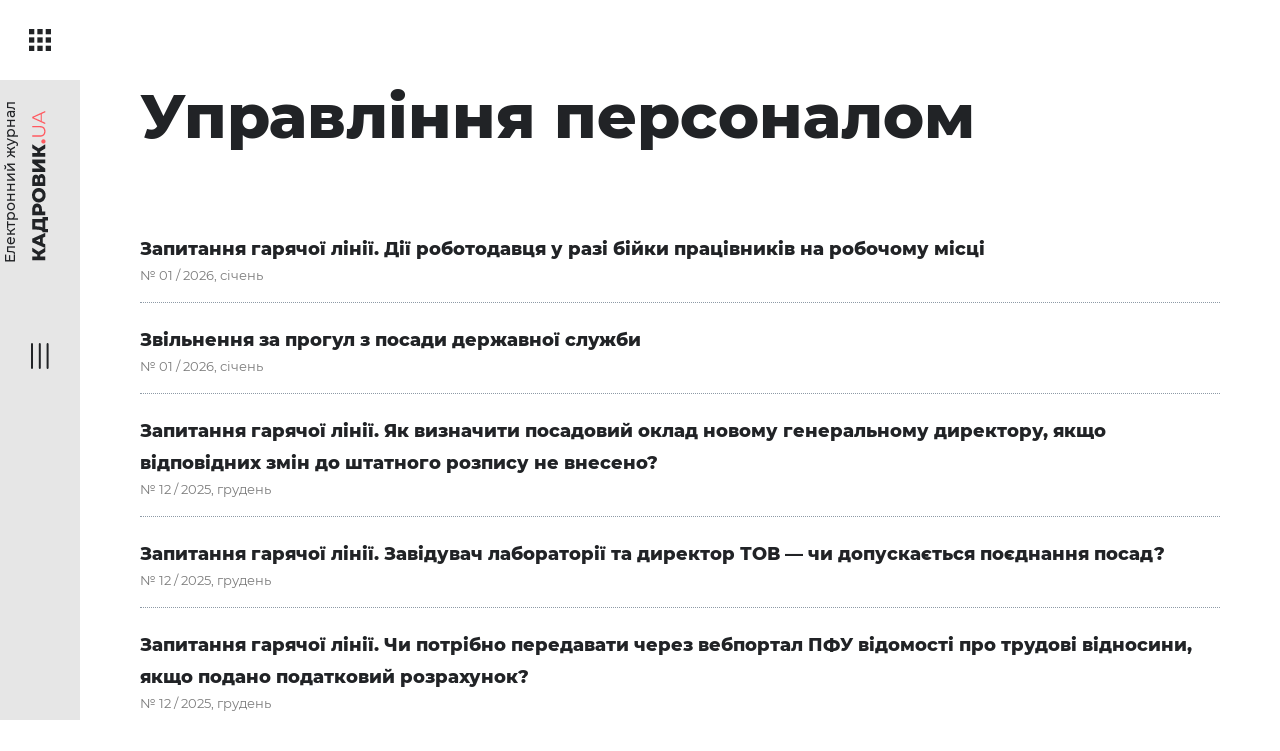

--- FILE ---
content_type: text/html; charset=UTF-8
request_url: https://e.kadrovik.ua/theme/upravlinnya-personalom
body_size: 7689
content:
<!DOCTYPE html>
<html lang="uk" dir="ltr" prefix="og: https://ogp.me/ns#">
  <head>
    <meta charset="utf-8" />
<meta name="description" content="Журнал «Кадровик.UA». Живий журнал. Управління персоналом. Передплата" />
<meta name="keywords" content="Журнал «Кадровик.UA», живий журнал, електронний журнал, передплата" />
<meta name="robots" content="index, follow" />
<link rel="canonical" href="https://e.kadrovik.ua/theme/upravlinnya-personalom" />
<meta name="viewport" content="width=device-width, initial-scale=1.0" />

    <title>Управління персоналом | Журнал «Кадровик.UA»</title>
    <link rel="stylesheet" media="all" href="/modules/contrib/webform/css/webform.form.css?t8i1e7" />
<link rel="stylesheet" media="all" href="/modules/contrib/webform/css/webform.element.details.toggle.css?t8i1e7" />
<link rel="stylesheet" media="all" href="/modules/contrib/webform/css/webform.element.message.css?t8i1e7" />
<link rel="stylesheet" media="all" href="/core/themes/stable/css/views/views.module.css?t8i1e7" />
<link rel="stylesheet" media="all" href="/modules/contrib/webform/css/webform.ajax.css?t8i1e7" />
<link rel="stylesheet" media="all" href="/modules/contrib/gutenberg/vendor/gutenberg/block-library/style.css?t8i1e7" />
<link rel="stylesheet" media="all" href="/modules/contrib/gutenberg/vendor/gutenberg/block-library/theme.css?t8i1e7" />
<link rel="stylesheet" media="all" href="/modules/contrib/gutenberg/css/block-library.css?t8i1e7" />
<link rel="stylesheet" media="all" href="/modules/custom/lj_editor/blocks/build/style.css?t8i1e7" />
<link rel="stylesheet" media="all" href="/modules/contrib/view_password/css/password.css?t8i1e7" />
<link rel="stylesheet" media="all" href="/libraries/uikit/css/uikit.min.css?t8i1e7" />
<link rel="stylesheet" media="all" href="/themes/lj_desktop/dist/css/icons.css?t8i1e7" />
<link rel="stylesheet" media="all" href="/themes/lj_desktop/dist/css/style.css?t8i1e7" />

    
  </head>
  <body>
    
      <div class="dialog-off-canvas-main-canvas" data-off-canvas-main-canvas>
    
<div class="page-wrapper">

      <div id="modal-login-form" class="modal-login-form" tabindex="-1" data-uk-modal>
      <div class="uk-modal-dialog uk-margin-auto-vertical">
        <button class="uk-modal-close-full uk-close-large" type="button" data-uk-close></button>
        <div class="modal-header">
          <div class="label">Твій живий журнал</div>
          <div class="name">КАДРОВИК.UA</div>        </div>
        <div class="modal-body">
          <form class="user-login-form pwd-see" data-drupal-selector="user-login-form" action="/theme/upravlinnya-personalom" method="post" id="user-login-form" accept-charset="UTF-8">
  <div id="edit-user-login-form-messages" class="user-login-form-messages"></div><div class="js-form-item form-item js-form-type-textfield form-item-name js-form-item-name form-no-label">
        <input autocorrect="none" autocapitalize="none" spellcheck="false" autofocus="autofocus" placeholder="Email" data-drupal-selector="edit-name" type="text" id="edit-name" name="name" value="" size="60" maxlength="254" class="form-text required" required="required" aria-required="true" />

        </div>
<div class="js-form-item form-item js-form-type-password form-item-pass js-form-item-pass form-no-label">
        <input placeholder="Пароль" data-drupal-selector="edit-pass" type="password" id="edit-pass" name="pass" size="60" maxlength="128" class="form-text required" required="required" aria-required="true" />

        </div>
<input autocomplete="off" data-drupal-selector="form-fqhl75xwuie2kg3sztxggckznaztz36yz8nzhe4pgeg" type="hidden" name="form_build_id" value="form-FQhl75XWUIe2Kg3SztXgGckZNaZtZ36YZ8NzHe4PgEg" />
<input data-drupal-selector="edit-user-login-form" type="hidden" name="form_id" value="user_login_form" />
<div data-drupal-selector="edit-actions" class="form-actions js-form-wrapper form-wrapper" id="edit-actions"><input data-drupal-selector="edit-submit" type="submit" id="edit-submit" name="op" value="Увійти" class="button js-form-submit form-submit" />
</div>

</form>

        </div>
      </div>
    </div>
  
  <div class="menu-main uk-hidden@s" data-uk-sticky>
    <div class="uk-container uk-container-expand">
      <div class="uk-navbar-container" data-uk-navbar>
        <div class="uk-navbar-left">
          <a href="#menu-left" class="uk-navbar-toggle" data-uk-navbar-toggle-icon data-uk-toggle></a>
        </div>
        <div class="uk-navbar-center">
          <a href="/" class="logo">
                          <img src="/themes/lj_desktop/images/svg/kadrovik-logo.svg" data-uk-svg>
              <div class="logo-label">Електронний журнал</div>
                      </a>
        </div>
        <div class="uk-navbar-right">
          <a href="#search" data-uk-toggle data-uk-icon="search"></a>
        </div>
      </div>
    </div>
  </div>

  

  
  
  <div id="main-wrapper" class="layout-main-wrapper layout-container clearfix">
    <main role="main">
      <div class="layout-content">
          <div data-drupal-messages-fallback class="hidden"></div><div class="views-element-container"><div class="view-terms-wrapper js-view-dom-id-82961189aea5f08cf6cd8345bb6a6998e2ba7297b86a23c20ea622a086156f50">
  
  
  

      <header>
      <h1>Управління персоналом</h1>

    </header>
  
  
  

      <div class="article-item clearfix"><a href="/kadrovykua-2026-1/zapytannya-haryachoyi-liniyi-diyi-robotodavtsya-u-razi-biyky-pratsivnykiv-na" class="title">Запитання гарячої лінії. Дії роботодавця у разі бійки працівників на робочому місці</a>
<div class="journal-number">№ 01 / 2026, січень</div>
</div>
    <div class="article-item clearfix"><a href="/kadrovykua-2026-1/zvilnennya-za-prohul-z-posady-derzhavnoyi-sluzhby" class="title">Звільнення за прогул з посади державної служби </a>
<div class="journal-number">№ 01 / 2026, січень</div>
</div>
    <div class="article-item clearfix"><a href="/kadrovykua-2025-12/zapytannya-haryachoyi-liniyi-yak-vyznachyty-posadovyy-oklad-novomu-heneralnomu" class="title">Запитання гарячої лінії. Як визначити посадовий оклад новому генеральному директору, якщо відповідних змін до штатного розпису не внесено?</a>
<div class="journal-number">№ 12 / 2025, грудень</div>
</div>
    <div class="article-item clearfix"><a href="/kadrovykua-2025-12/zapytannya-haryachoyi-liniyi-zaviduvach-laboratoriyi-ta-dyrektor-tov-chy" class="title">Запитання гарячої лінії. Завідувач лабораторії та директор ТОВ — чи допускається поєднання посад? </a>
<div class="journal-number">№ 12 / 2025, грудень</div>
</div>
    <div class="article-item clearfix"><a href="/kadrovykua-2025-12/zapytannya-haryachoyi-liniyi-chy-potribno-peredavaty-cherez-vebportal-pfu" class="title">Запитання гарячої лінії. Чи потрібно передавати через вебпортал ПФУ відомості про трудові відносини, якщо подано податковий розрахунок?</a>
<div class="journal-number">№ 12 / 2025, грудень</div>
</div>
    <div class="article-item clearfix"><a href="/kadrovykua-2025-10/zvilnennya-sumisnyka-v-razi-pryynyattya-osnovnoho-pratsivnyka" class="title">Звільнення сумісника в разі прийняття основного працівника</a>
<div class="journal-number">№ 10 / 2025, жовтень</div>
</div>
    <div class="article-item clearfix"><a href="/kadrovykua-2025-9/zapytannya-haryachoyi-liniyi-pro-tabelyuvannya-mobilizovanoho-pratsivnyka-ta" class="title">Запитання гарячої лінії: про табелювання мобілізованого працівника та нового працівника, прийнятого на його місце</a>
<div class="journal-number">№ 09 / 2025, вересень</div>
</div>
    <div class="article-item clearfix"><a href="/kadrovykua-2025-4/pratsevlashtuvannya-pratsivnyka-pid-chas-tymchasovoyi-nepratsezdatnosti" class="title">Працевлаштування працівника під час тимчасової непрацездатності</a>
<div class="journal-number">№ 04 / 2025, квітень</div>
</div>
    <div class="article-item clearfix"><a href="/kadrovykua-2023-1/vymohy-do-oholoshennya-pro-vakansiyu-ta-zakonni-pidstavy-dlya-vidmovy-u-4" class="title">Вимоги до оголошення про вакансію та законні підстави для відмови у прийнятті на роботу: актуальні запитання</a>
<div class="journal-number">№ 01 / 2023, січень</div>
</div>
    <div class="article-item clearfix"><a href="/kadrovykua-2023-1/vymohy-do-oholoshennya-pro-vakansiyu-ta-zakonni-pidstavy-dlya-vidmovy-u-3" class="title">Вимоги до оголошення про вакансію та законні підстави для відмови у прийнятті на роботу: актуальні запитання</a>
<div class="journal-number">№ 01 / 2023, січень</div>
</div>
    <div class="article-item clearfix"><a href="/kadrovykua-2023-1/vymohy-do-oholoshennya-pro-vakansiyu-ta-zakonni-pidstavy-dlya-vidmovy-u-2" class="title">Вимоги до оголошення про вакансію та законні підстави для відмови у прийнятті на роботу: актуальні запитання</a>
<div class="journal-number">№ 01 / 2023, січень</div>
</div>
    <div class="article-item clearfix"><a href="/kadrovykua-2023-1/vymohy-do-oholoshennya-pro-vakansiyu-ta-zakonni-pidstavy-dlya-vidmovy-u-1" class="title">Вимоги до оголошення про вакансію та законні підстави для відмови у прийнятті на роботу: актуальні запитання</a>
<div class="journal-number">№ 01 / 2023, січень</div>
</div>
    <div class="article-item clearfix"><a href="/kadrovykua-2020-9/rekrutynh-kyyivskoho-miskoho-tsentru-zaynyatosti-suchasnyy-pidkhid-u-dobori" class="title">Рекрутинг Київського міського центру зайнятості — сучасний підхід у доборі кадрів</a>
<div class="journal-number">№ 09 / 2020, вересень</div>
</div>
    <div class="article-item clearfix"><a href="/kadrovykua-2020-2/motyvatsiya-personalu-teoriya-ta-praktyka" class="title">Мотивація персоналу: теорія та практика</a>
<div class="journal-number">№ 02 / 2020, лютий</div>
</div>
    <div class="article-item clearfix"><a href="/kadrovikua-2020-1/oholoshennya-pro-vakansiyu-yak-pravylno-yoho-oformyty-i-de-rozmistyty" class="title">Оголошення про вакансію: як правильно його оформити і де розмістити?</a>
<div class="journal-number">№ 01 / 2020, січень</div>
</div>

      <nav class="pager clearfix" role="navigation" aria-labelledby="pagination-heading">
    <h4 id="pagination-heading" class="visually-hidden">Розбивка на сторінки</h4>
    <ul class="pager__items js-pager__items">
                                                        <li class="pager__item is-active">
                                
                                
          <a href="https://e.kadrovik.ua/theme/upravlinnya-personalom" title="Поточна сторінка">
            <span class="visually-hidden">
              Поточна сторінка
            </span>1</a>
        </li>
              <li class="pager__item">
                                
                                
          <a href="?page=1" title="Перейти до сторінки 2">
            <span class="visually-hidden">
              Page
            </span>2</a>
        </li>
              <li class="pager__item">
                                
                                
          <a href="?page=2" title="Перейти до сторінки 3">
            <span class="visually-hidden">
              Page
            </span>3</a>
        </li>
                                      <li class="pager__item pager__item--next">
          <a href="?page=1" title="До наступної сторінки" rel="next">
            <span class="visually-hidden">Наступна сторінка</span>
            <span aria-hidden="true">›</span>
          </a>
        </li>
                          <li class="pager__item pager__item--last">
          <a href="?page=2" title="До останньої сторінки">
            <span class="visually-hidden">Остання сторінка</span>
            <span aria-hidden="true">»</span>
          </a>
        </li>
          </ul>
  </nav>


  
  

  
  
</div>
</div>


      </div>

          </main>
  </div>

  
</div>

<div class="sidebar-left uk-visible@s">
  <div class="head">
    <a href="https://e.kadrovik.ua/" class="icon-menu"></a>
  </div>
  <div class="menu" data-uk-toggle="target: #menu-left">
    <div class="logo">
              <img src="/themes/lj_desktop/images/svg/kadrovik-logo.svg" data-uk-svg>
        <div class="logo-label">Електронний журнал</div>
          </div>
    <div class="toggle-icon icon-menu-lines uk-position-center"></div>
    <div class="toggle-icon icon-close uk-position-center"></div>
  </div>
</div>

<div id="themes" data-uk-offcanvas="overlay: true">
  <div class="uk-offcanvas-bar">
    <button class="uk-offcanvas-close uk-close-large" type="button" data-uk-close></button>
    <ul class="menu-themes">
              <li><a href="/theme/vidpustki">Відпустки</a></li>
              <li><a href="/theme/vidpustky-pratsivnykam-z-ditmy">Відпустки працівникам з дітьми</a></li>
              <li><a href="/theme/vidryadzhennya">Відрядження</a></li>
              <li><a href="/theme/viyskoviy-oblik">Військовий облік</a></li>
              <li><a href="/theme/derzhavna-sluzhba">Державна служба</a></li>
              <li><a href="/theme/derzhavniy-kontrol">Державний контроль</a></li>
              <li><a href="/theme/disciplina-ta-vidpovidalnist">Дисципліна та відповідальність</a></li>
              <li><a href="/theme/zastosuvannya-klasyfikatora-profesiy">Застосування Класифікатора професій</a></li>
              <li><a href="/theme/zvitnist-0">Звітність</a></li>
              <li><a href="/theme/kadrokonspekt">КАДРОКОНСПЕКТ</a></li>
              <li><a href="/theme/lokalni-akti-robotodavcya">Локальні акти роботодавця</a></li>
              <li><a href="/theme/mobilizatsiya-ta-demobilizatsiya">Мобілізація та демобілізація</a></li>
              <li><a href="/theme/oplata-praci">Оплата праці</a></li>
              <li><a href="/theme/okhorona-praci">Охорона праці</a></li>
              <li><a href="/theme/pensiyne-zabezpechennya">Пенсійне забезпечення</a></li>
              <li><a href="/theme/predstavniki">Представники</a></li>
              <li><a href="/theme/pryzupynennya-diyi-trudovoho-dohovoru">Призупинення дії трудового договору</a></li>
              <li><a href="/theme/prypynennya-trudovoho-dohovoru">Припинення трудового договору</a></li>
              <li><a href="/theme/proforientaciya">Профорієнтація</a></li>
              <li><a href="/theme/robota-riznykh-katehoriy-pratsivnykiv">Робота різних категорій працівників</a></li>
              <li><a href="/theme/robochiy-chas-ta-chas-vidpochinku">Робочий час та час відпочинку</a></li>
              <li><a href="/theme/socialne-strakhuvannya">Соціальне страхування</a></li>
              <li><a href="/theme/suchasne-dilovodstvo">Сучасне діловодство</a></li>
              <li><a href="/theme/trudovi-dogovori">Трудові договори</a></li>
              <li><a href="/theme/trudovi-spori">Трудові спори</a></li>
              <li><a href="/theme/upravlinnya-personalom">Управління персоналом</a></li>
              <li><a href="/theme/cifrovizaciya">Цифровізація</a></li>
          </ul>
  </div>
</div>

<div id="help" data-uk-offcanvas="flip: true; overlay: true">
  <div class="uk-offcanvas-bar">
    <button class="uk-offcanvas-close uk-close-large" type="button" data-uk-close></button>
    <div class="label">Центр підтримки</div>
    <span id="webform-submission-help-taxonomy-term-426-form-ajax-content"></span><div id="webform-submission-help-taxonomy-term-426-form-ajax" class="webform-ajax-form-wrapper" data-effect="none" data-progress-type="throbber"><form class="webform-submission-form webform-submission-add-form webform-submission-help-form webform-submission-help-add-form webform-submission-help-taxonomy_term-426-form webform-submission-help-taxonomy_term-426-add-form webform-submission-help-taxonomy-term-426-add-form js-webform-details-toggle webform-details-toggle" data-drupal-selector="webform-submission-help-taxonomy-term-426-add-form" action="/theme/upravlinnya-personalom" method="post" id="webform-submission-help-taxonomy-term-426-add-form" accept-charset="UTF-8">
  
  <div class="help-information js-form-item form-item js-form-type-processed-text form-item- js-form-item- form-no-label" id="edit-information">
        <p>Якщо у вас виникли труднощі при роботі з електронними виданнями, будь ласка, заповніть всі поля форми та опишіть ситуацію в полі <strong>«Коментарі»</strong>. Наш менеджер зв’яжеться з вами, щоб надати необхідні вказівки й допомогу.</p>

        </div>
<div class="js-form-item form-item js-form-type-textfield form-item-name js-form-item-name form-no-label">
      <label for="edit-name--2" class="visually-hidden">Назва організації</label>
        <input data-drupal-selector="edit-name" type="text" id="edit-name--2" name="name" value="" size="60" maxlength="255" placeholder="Назва організації" class="form-text" />

        </div>
<div class="js-form-item form-item js-form-type-email form-item-email js-form-item-email form-no-label">
      <label for="edit-email" class="visually-hidden js-form-required form-required">Email</label>
        <input data-drupal-selector="edit-email" type="email" id="edit-email" name="email" value="" size="60" maxlength="254" placeholder="Email" class="form-email required" required="required" aria-required="true" />

        </div>
<div class="js-form-item form-item js-form-type-tel form-item-phone js-form-item-phone form-no-label">
      <label for="edit-phone" class="visually-hidden">Телефон</label>
        <input data-drupal-selector="edit-phone" type="tel" id="edit-phone" name="phone" value="" size="30" maxlength="128" placeholder="Телефон" class="form-tel" />

        </div>
<div class="js-form-item form-item js-form-type-textarea form-item-message js-form-item-message form-no-label">
      <label for="edit-message" class="visually-hidden js-form-required form-required">Коментарі</label>
        <div>
  <textarea data-drupal-selector="edit-message" id="edit-message" name="message" rows="5" cols="60" placeholder="Коментарі" class="form-textarea required" required="required" aria-required="true"></textarea>
</div>

        </div>
<div data-drupal-selector="edit-actions" class="form-actions webform-actions js-form-wrapper form-wrapper" id="edit-actions--2"><input class="webform-button--submit button button--primary js-form-submit form-submit" data-drupal-selector="edit-actions-submit" data-disable-refocus="true" type="submit" id="edit-actions-submit" name="op" value="Надіслати" />

</div>
<input autocomplete="off" data-drupal-selector="form-szyenz8so5xoltm19iw6vram7ngdtecp-2vrw0o9bwm" type="hidden" name="form_build_id" value="form-SzYENz8SO5XOLtm19iW6vRAm7NGdTeCp_2Vrw0O9BWM" />
<input data-drupal-selector="edit-webform-submission-help-taxonomy-term-426-add-form" type="hidden" name="form_id" value="webform_submission_help_taxonomy_term_426_add_form" />
<div class="url-textfield js-form-wrapper form-wrapper" style="display: none !important;"><div class="js-form-item form-item js-form-type-textfield form-item-url js-form-item-url">
      <label for="edit-url">Залиште це поле порожнім</label>
        <input autocomplete="off" data-drupal-selector="edit-url" type="text" id="edit-url" name="url" value="" size="20" maxlength="128" class="form-text" />

        </div>
</div>


  
</form>
</div>
  </div>
</div>

<div id="menu-left" data-uk-offcanvas="overlay: true">
  <div class="uk-offcanvas-bar">
    <button class="uk-offcanvas-close uk-close-large uk-hidden@m" type="button" data-uk-close></button>
    <ul class="menu">
      <li><a href="https://e.kadrovik.ua/">Свіжий номер</a></li>
      <li><a href="/archive">Архів журналу</a></li>
      <li><a href="#themes" data-uk-toggle>Теми</a></li>
      <li><a href="/news">Новини</a></li>      <li><a href="/search/?mode=norm">Нормативна база</a></li>      <li><a href="/search">Пошук</a></li>
      <li><a href="#other-projects" data-uk-toggle>Інші проекти</a></li>      <li><a class="red" href="#help" data-uk-toggle>Центр підтримки</a></li>
    </ul>

          <div class="hotline-wrapper uk-hidden@m">
        <i class="hotline-help-button icon-question" uk-toggle="target: #hotline-help-menu-left"></i>
                <div class="hotline-code">----</div>
        Ваш персональний код для гарячої лінії

        <div id="hotline-help-menu-left" class="hotline-help uk-animation-slide-left uk-flex" hidden>
          <div class="hotline-help-left">
            <div class="label">Безкоштовний сервіс</div>
                          <a href="tel:0800213767" class="phone">0 (800) 213 767</a>
                        <div class="text"><p>Консультує <strong>експерт з кадрових питань</strong></p>

<p><a href="mailto:hotline_kua@kadrovik.ua">hotline_kua@kadrovik.ua</a></p>
</div>
          </div>
          <div class="hotline-help-right">
            <div class="hotline-help-close-button uk-close-large" data-uk-close data-uk-toggle="target: #hotline-help-menu-left"></div>
            <div class="hotline-code">----</div>
            Ваш персональний код для гарячої лінії
          </div>
        </div>
      </div>
    
    <div class="contact">
              <a href="tel:0800219977" class="phone">0 800 21 99 77</a><br>
                    <a href="mailto:info@mediapro.com.ua">info@mediapro.com.ua</a>
          </div>

    <div class="access-menu">
      <a href="https://www.kadrovik.ua/product-category/zhurnal-kadrovik-ua" class="button button-black" target="_blank">Придбати</a>
                        <a href="/user/register" class="button button-red">Демо-доступ</a>
                <a href="#modal-login-form" class="button" data-uk-toggle>Увійти</a>
          </div>

  </div>
</div>

<div id="search" class="uk-flex-top" data-uk-modal>
  <div class="search-form-wrapper uk-modal-dialog uk-margin-auto-vertical">
    <button class="uk-modal-close-default uk-close-large uk-position-center-right" type="button" data-uk-close></button>
    <form class="form-search" action="/search">
      <input class="search-input" name="key" placeholder="Пошук у журналах та нормативних базах">
    </form>
  </div>
</div>

  <div id="other-projects" class="uk-animation-slide-top" data-uk-offcanvas="mode: none"><div class="uk-offcanvas-bar"><button class="uk-offcanvas-close uk-close-large" type="button" data-uk-close></button><div class="other-projects-wrapper uk-grid-small uk-flex-center uk-flex-left@m" data-uk-grid><div class="item"><a href="https://e.kiz.kadrovik.ua" target="_blank"><div class="uk-card"><img data-src="https://e.kadrovik.ua/sites/default/files/styles/other_projects_cover_archive/public/journal_cover/kiz_cover_2022_2.png?itok=QvVIBkMF" alt="Газета «Кадри і зарплата»" title="Газета «Кадри і зарплата»" data-uk-img/></div></a></div><div class="item"><a href="https://e.hrliga.com" target="_blank"><div class="uk-card"><img data-src="https://e.kadrovik.ua/sites/default/files/styles/other_projects_cover_archive/public/journal_cover/up_cover_2022_3.jpg?itok=zU4mqOIE" alt="Журнал «Управление персоналом»" title="Журнал «Управление персоналом»" data-uk-img/></div></a></div><div class="item"><a href="https://e.dilovodstvo.com" target="_blank"><div class="uk-card"><img data-src="https://e.kadrovik.ua/sites/default/files/styles/other_projects_cover_archive/public/journal_cover/DD-cover_6_2025_Single_0.jpg?itok=sr2GcRV1" alt="Журнал «Діловодство»" title="Журнал «Діловодство»" data-uk-img/></div></a></div><div class="item"><a href="https://e.sv.kadrovik.ua" target="_blank"><div class="uk-card"><img data-src="https://e.kadrovik.ua/sites/default/files/styles/other_projects_cover_archive/public/journal_cover/SPEC-K-UA_02_2025_%D0%B6%D0%B6.jpg?itok=M1qz81i7" alt="Журнал «Кадровик.UA. Спецвипуск»" title="Журнал «Кадровик.UA. Спецвипуск»" data-uk-img/></div></a></div><div class="item"><a href="https://e.oppb.com.ua" target="_blank"><div class="uk-card"><img data-src="https://e.kadrovik.ua/sites/default/files/styles/other_projects_cover_archive/public/journal_cover/IMG_20251230_201634_893.png?itok=kH92Jtxo" alt="Журнал «Охорона праці і пожежна безпека»" title="Журнал «Охорона праці і пожежна безпека»" data-uk-img/></div></a></div><div class="item"><a href="https://e.sv.oppb.com.ua" target="_blank"><div class="uk-card"><img data-src="https://e.kadrovik.ua/sites/default/files/styles/other_projects_cover_archive/public/journal_cover/Cover_%D0%A1%D0%9F%D0%95%D0%A6%D0%92%D0%98%D0%9F%D0%A3%D0%A1%D0%9A_4_%D0%B9%20%D0%BA%D0%B2%D0%B0%D1%80%D1%82%D0%B0%D0%BB_2023_%D0%96%D0%96.jpg?itok=R2BelsgQ" alt="Журнал «Охорона праці і пожежна безпека. Спецвипуск»" title="Журнал «Охорона праці і пожежна безпека. Спецвипуск»" data-uk-img/></div></a></div></div></div></div>
<a href="javascript:void(0);" class="scroll-top-btn" id="scroll-top" data-uk-scroll><span class="icon-up-arrow"></span></a>

  </div>

    
    <script type="application/json" data-drupal-selector="drupal-settings-json">{"path":{"baseUrl":"\/","scriptPath":null,"pathPrefix":"","currentPath":"taxonomy\/term\/426","currentPathIsAdmin":false,"isFront":false,"currentLanguage":"uk"},"pluralDelimiter":"\u0003","suppressDeprecationErrors":true,"ajaxPageState":{"libraries":"core\/internal.jquery.form,gutenberg\/blocks-view,lj_desktop\/global,lj_editor\/block-view,system\/base,view_password\/pwd_lb,views\/views.module,webform\/webform.ajax,webform\/webform.element.details.save,webform\/webform.element.details.toggle,webform\/webform.element.message,webform\/webform.form","theme":"lj_desktop","theme_token":null},"ajaxTrustedUrl":{"form_action_p_pvdeGsVG5zNF_XLGPTvYSKCf43t8qZYSwcfZl2uzM":true,"\/theme\/upravlinnya-personalom?ajax_form=1":true},"ajax":{"edit-actions-submit":{"callback":"::submitAjaxForm","event":"click","effect":"none","speed":500,"progress":{"type":"throbber","message":""},"disable-refocus":true,"url":"\/theme\/upravlinnya-personalom?ajax_form=1","dialogType":"ajax","submit":{"_triggering_element_name":"op","_triggering_element_value":"\u041d\u0430\u0434\u0456\u0441\u043b\u0430\u0442\u0438"}},"edit-submit":{"callback":"Drupal\\livejournal\\Ajax\\AjaxUserLoginFormSubmit::ajaxSubmitCallback","progress":[],"event":"mousedown","keypress":true,"prevent":"click","url":"\/theme\/upravlinnya-personalom?ajax_form=1","dialogType":"ajax","submit":{"_triggering_element_name":"op","_triggering_element_value":"\u0423\u0432\u0456\u0439\u0442\u0438"}}},"view_password":{"span_classes":"","showPasswordLabel":"\u041f\u043e\u043a\u0430\u0437\u0430\u0442\u0438 \u043f\u0430\u0440\u043e\u043b\u044c","hidePasswordLabel":"Hide password","icon_exposed":"","icon_hidden":""},"user":{"uid":0,"permissionsHash":"79537bb9843c724be9cb92c6827c794dc1c8b1714ffb83117450ec3d9f0e3121"}}</script>
<script src="/core/assets/vendor/jquery/jquery.min.js?v=3.6.3"></script>
<script src="/core/misc/polyfills/element.matches.js?v=9.5.11"></script>
<script src="/core/misc/polyfills/object.assign.js?v=9.5.11"></script>
<script src="/core/assets/vendor/underscore/underscore-min.js?v=1.13.6"></script>
<script src="/core/misc/polyfills/nodelist.foreach.js?v=9.5.11"></script>
<script src="/core/assets/vendor/css-escape/css.escape.js?v=1.5.1"></script>
<script src="/core/assets/vendor/es6-promise/es6-promise.auto.min.js?v=4.2.8"></script>
<script src="/core/assets/vendor/once/once.min.js?v=1.0.1"></script>
<script src="/core/assets/vendor/jquery-once/jquery.once.min.js?v=2.2.3"></script>
<script src="/sites/default/files/languages/uk_z5MCHdsDTznlFS72CXUG6SO1mgVbhIdsNoQx7Y5VF9I.js?t8i1e7"></script>
<script src="/core/misc/drupalSettingsLoader.js?v=9.5.11"></script>
<script src="/core/misc/drupal.js?v=9.5.11"></script>
<script src="/core/misc/drupal.init.js?v=9.5.11"></script>
<script src="/core/assets/vendor/tabbable/index.umd.min.js?v=5.3.3"></script>
<script src="/core/misc/jquery.once.bc.js?v=9.5.11"></script>
<script src="/core/assets/vendor/js-cookie/js.cookie.min.js?v=3.0.1"></script>
<script src="/core/misc/jquery.cookie.shim.js?v=9.5.11"></script>
<script src="/libraries/uikit/js/uikit.min.js?v=9.5.11"></script>
<script src="/libraries/uikit/js/uikit-icons.min.js?v=9.5.11"></script>
<script src="/themes/lj_desktop/dist/js/script.js?v=9.5.11"></script>
<script src="/core/misc/debounce.js?v=9.5.11"></script>
<script src="/core/misc/form.js?v=9.5.11"></script>
<script src="/modules/contrib/webform/js/webform.behaviors.js?v=9.5.11"></script>
<script src="/core/misc/states.js?v=9.5.11"></script>
<script src="/modules/contrib/webform/js/webform.states.js?v=9.5.11"></script>
<script src="/modules/contrib/webform/js/webform.form.js?v=9.5.11"></script>
<script src="/modules/contrib/webform/js/webform.element.details.save.js?v=9.5.11"></script>
<script src="/core/misc/announce.js?v=9.5.11"></script>
<script src="/modules/contrib/webform/js/webform.element.details.toggle.js?v=9.5.11"></script>
<script src="/core/misc/progress.js?v=9.5.11"></script>
<script src="/core/assets/vendor/loadjs/loadjs.min.js?v=4.2.0"></script>
<script src="/core/misc/ajax.js?v=9.5.11"></script>
<script src="/core/themes/stable/js/ajax.js?v=9.5.11"></script>
<script src="/modules/contrib/webform/js/webform.scroll.js?v=9.5.11"></script>
<script src="/modules/contrib/webform/js/webform.ajax.js?v=9.5.11"></script>
<script src="/modules/contrib/webform/js/webform.element.message.js?v=9.5.11"></script>
<script src="/core/assets/vendor/jquery-form/jquery.form.min.js?v=4.3.0"></script>
<script src="/modules/contrib/view_password/js/password.js?t8i1e7"></script>

  </body>
</html>


--- FILE ---
content_type: text/css
request_url: https://e.kadrovik.ua/modules/custom/lj_editor/blocks/build/style.css?t8i1e7
body_size: 2071
content:
.has-white-color{color:#fff}.has-red-color{color:#ff5a60}.has-gray-middle-color{color:#7c7c7c}.has-light-font-size{font-size:14px;line-height:20px}.has-small-font-size{font-size:18px;line-height:30px}.has-normal-font-size{font-size:20px;line-height:32px}.has-large-font-size{font-size:30px;line-height:42px;margin:48px 0}p.has-background{padding:46px 52px;font-size:18px;line-height:30px;margin:30px 0}p.has-background a{color:#ff5a60}.has-white-background-color{background-color:#fff}.has-gray-lighter-background-color{background-color:#f3f3f3}.has-black-background-color{background-color:#2d2c28;color:#fff !important}.has-red-background-color{background-color:#ff5a60;color:#fff}.wp-block-group.has-background{padding:48px 52px 52px;font-size:18px;line-height:30px;margin:40px 0 42px}.wp-block-group.has-background .wp-block-group__inner-container>*:first-child{margin-top:0}.wp-block-group.has-background .wp-block-group__inner-container>*:last-child{margin-bottom:0}.wp-block-group.alignwide{margin:40px -70px 42px}@media(max-width: 1040px){.wp-block-group.alignwide{margin:40px 0 42px}}@media(max-width: 900px){.wp-block-group.alignwide{padding:1px 30px}}.wp-block-group p.has-background{padding:30px 45px;margin:25px 0}.wp-block-image{margin-top:43px;margin-bottom:38px;line-height:1}.wp-block-image.size-wide_photo{margin-left:-70px;margin-right:-70px;max-width:1040px}@media(max-width: 1040px){.wp-block-image.size-wide_photo{margin-left:0px;margin-right:0px;width:100vw;position:relative;left:50%;transform:translate(-50%)}}
.block-topics{font-family:montserratextrabold,sans-serif;font-size:24px;line-height:34px;margin:128px 0;max-width:620px}.block-topics ol,.block-topics ul{margin:32px 0;padding-left:27px}.block-topics li{margin-bottom:34px;padding-left:34px}
.content-wide{margin:64px 0}@media(max-width: 1600px){.content-wide{padding:0 60px;margin:64px -60px}}@media(max-width: 1199px){.content-wide{padding:0 40px;margin:64px -40px}}@media(max-width: 960px){.content-wide{padding:0 20px;margin:64px -20px}}@media(max-width: 640px){.content-wide{margin:32px -20px}}@media(min-width: 1340px){.content-wide{margin:64px -70px}}.situation-wrapper{background-color:#f3f3f3}.situation-wrapper .situation-content{max-width:900px;margin-left:auto;margin-right:auto;padding:64px 0 32px}.situation-wrapper .situation-content p.situation-label{font-family:montserratextrabold,sans-serif;font-size:24px;line-height:34px;color:#ff5a60;margin:0px 0 32px}.situation-wrapper .situation-content .situation{margin:32px 0}.situation-wrapper .situation-content .situation strong{font-family:montserratbold,sans-serif}@media(max-width: 900px){.situation-wrapper .situation-content{padding:64px 0px 32px}}.situation-wrapper .situation-content .wp-block-image{margin-top:40px;margin-bottom:42px}
.answer-wrapper{max-width:900px;margin:64px auto 32px}.answer-wrapper p.answer-label{font-family:montserratextrabold,sans-serif;font-size:24px;line-height:34px;margin:64px 0 32px}.answer-wrapper .answer{margin:32px 0}.answer-wrapper .wp-block-image{margin-top:40px;margin-bottom:42px}
.block-question-answer{margin:64px 0 32px}.block-question-answer .question{font-family:montserratextrabold,sans-serif;font-size:24px;line-height:34px;position:relative;padding-left:50px}.block-question-answer .question::before{content:"—";position:absolute;left:0}.block-question-answer .answer-short{font-family:montserratmedium_italic,sans-serif;font-size:24px;line-height:34px;position:relative;padding-left:50px}.block-question-answer .answer-short::before{content:"—";position:absolute;left:0}
.has-background{padding:48px 52px 52px;font-size:18px;line-height:30px;margin-top:40px;margin-bottom:42px}.has-background p{font-size:18px;line-height:30px;margin:15px 0}.has-background p.has-light-font-size{font-size:14px;line-height:20px}.has-background p.has-small-font-size{font-size:18px;line-height:30px}.has-background p.has-normal-font-size{font-size:20px;line-height:32px}.has-background>*:first-child{margin-top:0}.has-background>*:last-child{margin-bottom:0}.has-background ol,.has-background ul{margin-top:15px;margin-bottom:15px}.has-background li{margin-bottom:7px;padding-left:16px}.has-background li ul{margin-top:7px;margin-bottom:7px}.has-border{padding:48px 42px 52px;font-size:18px;line-height:30px;margin-top:40px;margin-bottom:42px}.has-border p{font-size:18px;line-height:30px}.has-border p.has-light-font-size{font-size:14px;line-height:20px}.has-border p.has-small-font-size{font-size:18px;line-height:30px}.has-border p.has-normal-font-size{font-size:20px;line-height:32px}.has-border>*:first-child{margin-top:0}.has-border>*:last-child{margin-bottom:0}.has-border ol,.has-border ul{margin-top:15px;margin-bottom:15px}.has-border li{margin-bottom:7px;padding-left:16px}.has-border li ul{margin-top:7px;margin-bottom:7px}.has-gray-border-color{border:11px solid #eee}
.step-wrapper{margin:27px 0}.step-wrapper .step-number{font-family:montserratbold,sans-serif;font-size:30px;line-height:1;margin-bottom:6px}.step-wrapper .step-number:after{content:".";color:#ff5a60}.step-wrapper .step-information>p:first-child{margin-top:6px}
.algorithm-wrapper{background-color:#f3f3f3;margin-top:64px;margin-bottom:64px}.algorithm-wrapper .algorithm-label{font-family:montserratextrabold,sans-serif;color:#ff5a60;font-size:24px;line-height:34px;margin-bottom:36px}.algorithm-wrapper .algorithm-subject{font-family:montserratextrabold_italic,sans-serif;font-size:30px;line-height:42px;margin-top:36px;margin-bottom:27px}.algorithm-wrapper .algorithm-content{max-width:900px;margin-left:auto;margin-right:auto;padding:32px 0 35px}
.block-number-wrapper{margin-top:64px;margin-bottom:64px}.block-number-wrapper.label-default .step-number:after{content:".";color:#ff5a60}.block-number-wrapper.label-default .step-subject{font-family:montserratextrabold,sans-serif;font-size:30px;line-height:42px;margin-top:12px;margin-bottom:31px}.block-number-wrapper.label-default .step-information{margin-top:12px}.block-number-wrapper .step-number{font-family:montserratbold,sans-serif;font-size:70px;line-height:1;display:inline-block;margin-right:16px}.block-number-wrapper .step-label{font-family:montserratextrabold,sans-serif;font-size:24px;line-height:1;color:#ff5a60;display:inline-block}.block-number-wrapper .step-information{margin-top:25px;margin-bottom:32px}.block-number-wrapper .step-information p{margin-top:0px}.block-number-wrapper .step-subject{font-family:montserratextrabold,sans-serif;font-size:24px;line-height:34px;margin-top:25px;margin-bottom:16px}
.block-quote{margin:64px 0;padding:0 70px;position:relative}.block-quote p{font-family:montserratextrabold,sans-serif}@media(min-width: 1040px){.block-quote{padding:0 130px}}.block-quote:before{font-family:"icons";line-height:1;font-size:34px;content:"";position:absolute;top:9px;margin-left:-70px}
.block-profession-wrapper{margin-top:64px;margin-bottom:32px}.block-profession-wrapper .profession-name{font-family:montserratextrabold,sans-serif;font-size:30px;line-height:42px;border-bottom:4px solid #212326;margin-bottom:41px;padding-bottom:7px}.block-profession-wrapper .profession-label{font-family:montserratbold,sans-serif}.block-profession-wrapper .profession-information{margin-top:0;margin-bottom:32px}.block-profession-wrapper .profession-information>p:first-child{margin-top:0px}
.remember-wrapper{margin:40px 0 42px;padding:48px 52px 52px;background-color:#f3f3f3;font-family:montserratbold,sans-serif;font-size:18px}.remember-wrapper .remember-label{font-family:montserratbold,sans-serif;font-size:21px;color:#ff5a60;margin-bottom:15px}.remember-wrapper p{font-family:montserratbold,sans-serif;font-size:18px;line-height:30px;margin-top:0px;margin-bottom:15px}.remember-wrapper>*:last-child{margin-bottom:0}
.example-wrapper{margin:40px 0 42px;padding:47px 42px 51px;border:11px solid #eee;font-size:18px}.example-wrapper .example-label{font-family:montserratbold,sans-serif;font-size:21px;color:#ff5a60;margin-bottom:15px}.example-wrapper .example-subject{margin-top:15px;margin-bottom:14px}.example-wrapper p{font-size:18px;line-height:30px;margin-top:0;margin-bottom:15px}
.redaction-wrapper{background-color:#f3f3f3}.redaction-wrapper .redaction-content{max-width:900px;margin-left:auto;margin-right:auto;padding:64px 0 65px}.redaction-wrapper .redaction-content .redaction-label{font-family:montserratextrabold,sans-serif;font-size:24px;line-height:34px;color:#ff5a60;margin-bottom:14px}.redaction-wrapper .redaction-content p{margin-top:15px;margin-bottom:15px}.redaction-wrapper .redaction-content>p:first-of-type{margin-top:14px}.redaction-wrapper .redaction-content>*:last-child{margin-bottom:0}.redaction-wrapper .redaction-content ol,.redaction-wrapper .redaction-content ul{margin-top:15px;margin-bottom:15px}
.kadrovik-wrapper{background-color:#f3f3f3}.kadrovik-wrapper .kadrovik-content{max-width:900px;margin-left:auto;margin-right:auto;padding:64px 0}.kadrovik-wrapper .kadrovik-content p{margin-top:0;margin-bottom:16px}.kadrovik-wrapper .kadrovik-content p.kadrovik-label{font-family:montserratextrabold,sans-serif;font-size:24px;line-height:34px;color:#ff5a60;margin-bottom:35px}.kadrovik-wrapper .kadrovik-content p.question{font-family:montserratbold_italic,sans-serif;font-size:24px;line-height:34px;position:relative;padding-left:50px;margin-bottom:14px}.kadrovik-wrapper .kadrovik-content p.question::before{content:"—";position:absolute;left:0}.kadrovik-wrapper .kadrovik-content p.has-background{padding:30px 45px;margin:25px 0}.kadrovik-wrapper .kadrovik-content>p:last-child{margin-bottom:0}
.short-text-wrapper p{margin-top:0;margin-bottom:0px;font-size:14px;line-height:21px}.short-text-wrapper p.name{font-family:montserratbold_italic,sans-serif}.short-text-wrapper p.date{font-family:montserratmedium_italic,sans-serif}.short-text-wrapper p.short-link{font-family:montserratmedium_italic,sans-serif;color:#ff5a60}
.ministry-wrapper{background-color:#f3f3f3}.ministry-wrapper .ministry-content{max-width:900px;margin-left:auto;margin-right:auto;padding:64px 0}.ministry-wrapper .ministry-content p{margin-top:0;margin-bottom:16px}.ministry-wrapper .ministry-content p.ministry-label{font-family:montserratextrabold,sans-serif;font-size:24px;line-height:34px;color:#ff5a60;margin-bottom:35px}.ministry-wrapper .ministry-content p.title{font-family:montserratbold_italic,sans-serif;font-size:24px;line-height:34px;position:relative;margin-bottom:15px}.ministry-wrapper .ministry-content p.has-background{padding:30px 45px;margin:25px 0}.ministry-wrapper .ministry-content .short-text-wrapper{margin-bottom:16px}.ministry-wrapper .ministry-content .short-text-wrapper p{margin-top:0;margin-bottom:0px}.ministry-wrapper .ministry-content>*:last-child{margin-bottom:0}
.expert-wrapper{display:flex;align-items:center;margin-top:10px;margin-bottom:10px}.expert-wrapper:first-of-type{margin-top:32px}.expert-wrapper+.expert-wrapper{margin:16px 0}.expert-wrapper .expert-image{width:100px;margin-right:30px}.expert-wrapper .expert-image img{border-radius:50%;width:100px;height:100px;max-width:initial}.expert-wrapper .expert-content p{margin-top:0;margin-bottom:0}.expert-wrapper .expert-content p.expert-name{font-family:montserratsemibold,sans-serif;font-size:16px}.expert-wrapper .expert-content p.expert-info{font-family:montserratregular,sans-serif;font-size:14px;color:#7c7c7c;line-height:20px}.expert-wrapper .wp-block-image{margin:0}
.expert-comment-wrapper{background-color:#f3f3f3}.expert-comment-wrapper .expert-comment-content{max-width:900px;margin-left:auto;margin-right:auto;padding:64px 0}.expert-comment-wrapper .expert-comment-content p{margin-top:0;margin-bottom:16px}.expert-comment-wrapper .expert-comment-content p.expert-comment-label{font-family:montserratextrabold,sans-serif;font-size:24px;line-height:34px;margin-bottom:41px;border-bottom:4px solid #212326;padding-bottom:7px}.expert-comment-wrapper .expert-comment-content p.has-background{padding:30px 45px;margin:25px 0}.expert-comment-wrapper .expert-comment-content p.expert-info,.expert-comment-wrapper .expert-comment-content p.expert-name{margin:0}.expert-comment-wrapper .expert-comment-content>p:last-child{margin-bottom:0}
.expert-opinion-wrapper{background-color:#f3f3f3}.expert-opinion-wrapper .expert-opinion-content{max-width:900px;margin-left:auto;margin-right:auto;padding:64px 0}.expert-opinion-wrapper .expert-opinion-content p{margin-top:0;margin-bottom:16px}.expert-opinion-wrapper .expert-opinion-content p.has-background{padding:30px 45px;margin:25px 0}.expert-opinion-wrapper .expert-opinion-content p.expert-info,.expert-opinion-wrapper .expert-opinion-content p.expert-name{margin:0}.expert-opinion-wrapper .expert-opinion-content>p:last-child{margin-bottom:0}.expert-opinion-wrapper .expert-opinion-content .expert-wrapper{margin-top:0}.expert-opinion-wrapper .expert-opinion-content .expert-wrapper:last-of-type{margin-bottom:64px;border-bottom:4px solid #212326;padding-bottom:20px;position:relative}.expert-opinion-wrapper .expert-opinion-content .expert-wrapper:last-of-type:after,.expert-opinion-wrapper .expert-opinion-content .expert-wrapper:last-of-type:before{content:"";display:inline-block;width:0;height:0;border-style:solid;border-width:32px 32px 0 0;border-color:#212326 transparent transparent transparent;position:absolute;top:100%;left:127px}.expert-opinion-wrapper .expert-opinion-content .expert-wrapper:last-of-type:after{border-width:24px 24px 0 0;border-color:#f3f3f3 transparent transparent transparent;left:130px}

/*# sourceMappingURL=index.css.map*/

--- FILE ---
content_type: image/svg+xml
request_url: https://e.kadrovik.ua/themes/lj_desktop/images/svg/kadrovik-logo.svg
body_size: 2537
content:
<?xml version="1.0" encoding="UTF-8" standalone="no"?>
<!-- Generator: Adobe Illustrator 13.0.0, SVG Export Plug-In . SVG Version: 6.00 Build 14948)  -->

<svg
   xmlns:dc="http://purl.org/dc/elements/1.1/"
   xmlns:cc="http://creativecommons.org/ns#"
   xmlns:rdf="http://www.w3.org/1999/02/22-rdf-syntax-ns#"
   xmlns:svg="http://www.w3.org/2000/svg"
   xmlns="http://www.w3.org/2000/svg"
   xmlns:sodipodi="http://sodipodi.sourceforge.net/DTD/sodipodi-0.dtd"
   xmlns:inkscape="http://www.inkscape.org/namespaces/inkscape"
   version="1.1"
   id="Layer_1"
   x="0px"
   y="0px"
   width="16.246"
   height="151.58"
   viewBox="0 0 16.246 151.58"
   enable-background="new 0 0 16.246 151.58"
   xml:space="preserve"
   sodipodi:docname="ku-logo-black.svg"
   inkscape:version="0.92.3 (2405546, 2018-03-11)"><defs
     id="defs262" /><sodipodi:namedview
     pagecolor="#ffffff"
     bordercolor="#666666"
     borderopacity="1"
     objecttolerance="10"
     gridtolerance="10"
     guidetolerance="10"
     inkscape:pageopacity="0"
     inkscape:pageshadow="2"
     inkscape:window-width="2560"
     inkscape:window-height="1361"
     id="namedview260"
     showgrid="false"
     showborder="false"
     fit-margin-top="0"
     fit-margin-left="0"
     fit-margin-right="0"
     fit-margin-bottom="0"
     inkscape:zoom="1.5569336"
     inkscape:cx="-268.0609"
     inkscape:cy="75.789987"
     inkscape:window-x="-9"
     inkscape:window-y="-9"
     inkscape:window-maximized="1"
     inkscape:current-layer="Layer_1" /><g
     id="group-default"><path
       d="m 8.475,146.127 v 1.71 h 5.091 v 3.743 H 0.267 v -3.743 h 5.168 v -1.805 l -5.168,-3.173 v -3.952 l 6.422,4.161 6.877,-4.199 v 4.237 z"
       id="path235"
       inkscape:connector-curvature="0" /><path
       d="m 10.981,128.801 v 5.624 l 2.584,1.045 v 3.838 L 0.266,133.437 v -3.705 l 13.299,-5.89 v 3.912 z m -2.773,1.1 -4.256,1.71 4.256,1.71 z"
       id="path237"
       inkscape:connector-curvature="0" /><path
       d="m 10.584,107.881 h 5.662 v 3.438 h -2.681 v 8.513 h 2.681 v 3.458 h -5.662 v -0.476 C 10.57,122.029 10.032,121.475 8.969,121.152 7.905,120.829 6.372,120.63 4.37,120.553 l -4.104,-0.152 v -10.716 h 10.317 v -1.804 z m -2.28,9.727 c 0.987,0.178 1.748,0.45 2.28,0.817 V 113.39 H 3.249 v 3.819 l 1.444,0.058 c 1.419,0.05 2.622,0.166 3.611,0.341 z"
       id="path239"
       inkscape:connector-curvature="0" /><path
       d="m 0.864,96.861 c 0.399,-0.887 0.969,-1.571 1.71,-2.053 0.741,-0.48 1.612,-0.723 2.613,-0.723 1.001,0 1.869,0.241 2.603,0.723 0.735,0.48 1.302,1.166 1.7,2.053 0.399,0.887 0.6,1.932 0.6,3.135 v 2.318 h 3.477 v 3.762 h -13.3 v -6.08 c 0,-1.203 0.198,-2.248 0.597,-3.135 z m 5.758,1.616 C 6.287,98.084 5.809,97.888 5.187,97.888 c -0.622,0 -1.103,0.196 -1.444,0.589 -0.342,0.394 -0.513,0.976 -0.513,1.748 v 2.091 h 3.895 v -2.091 c 0,-0.774 -0.168,-1.356 -0.503,-1.748 z"
       id="path241"
       inkscape:connector-curvature="0" /><path
       d="m 12.938,89.46 c -0.595,1.121 -1.418,2.002 -2.47,2.643 -1.053,0.64 -2.235,0.958 -3.553,0.958 -1.316,0 -2.501,-0.319 -3.553,-0.959 C 2.311,91.461 1.487,90.581 0.892,89.459 0.298,88.34 0,87.076 0,85.67 0,84.265 0.298,83 0.894,81.879 1.489,80.76 2.312,79.878 3.364,79.238 4.416,78.598 5.6,78.279 6.917,78.279 c 1.317,0 2.502,0.319 3.554,0.959 1.052,0.64 1.875,1.521 2.47,2.641 0.596,1.121 0.895,2.386 0.895,3.791 -0.002,1.406 -0.301,2.67 -0.898,3.79 z M 10.242,83.847 C 9.926,83.303 9.477,82.871 8.901,82.555 8.325,82.239 7.663,82.079 6.916,82.079 c -0.747,0 -1.409,0.158 -1.985,0.476 -0.576,0.316 -1.022,0.748 -1.34,1.292 -0.315,0.545 -0.475,1.152 -0.475,1.823 0,0.673 0.159,1.279 0.475,1.824 0.317,0.545 0.764,0.977 1.34,1.292 0.576,0.316 1.237,0.476 1.985,0.476 0.748,0 1.409,-0.158 1.985,-0.476 0.576,-0.316 1.022,-0.747 1.341,-1.292 0.316,-0.545 0.475,-1.151 0.475,-1.824 0,-0.671 -0.158,-1.278 -0.475,-1.823 z"
       id="path243"
       inkscape:connector-curvature="0" /><path
       d="m 7.79,64.779 c 0.532,-0.412 1.19,-0.618 1.978,-0.618 1.178,0 2.105,0.46 2.783,1.378 0.678,0.918 1.016,2.22 1.016,3.903 v 6.822 h -13.3 v -6.461 c 0,-1.597 0.301,-2.834 0.901,-3.715 0.603,-0.88 1.454,-1.32 2.557,-1.32 0.646,0 1.216,0.156 1.71,0.467 0.494,0.311 0.887,0.757 1.178,1.339 C 6.865,65.789 7.258,65.19 7.79,64.779 Z M 5.586,72.56 v -2.396 c 0,-1.063 -0.437,-1.597 -1.311,-1.597 -0.874,0 -1.312,0.533 -1.312,1.597 v 2.396 z m 3.895,-4.598 c -0.9,0 -1.351,0.544 -1.351,1.635 v 2.963 h 2.736 v -2.963 c 0.003,-1.091 -0.461,-1.635 -1.385,-1.635 z"
       id="path245"
       inkscape:connector-curvature="0" /><path
       d="M 0.267,62.129 V 58.425 H 8.076 L 0.267,52.933 V 49.4 h 13.299 v 3.705 h -7.79 l 7.79,5.473 v 3.553 z"
       id="path247"
       inkscape:connector-curvature="0" /><path
       d="m 8.475,41.173 v 1.711 h 5.091 v 3.742 H 0.267 V 42.884 H 5.435 V 41.077 L 0.267,37.904 v -3.952 l 6.422,4.161 6.877,-4.198 v 4.236 z"
       id="path249"
       inkscape:connector-curvature="0" /></g><g
     id="group-red"><path
       d="m 13.129,32.585 c -0.404,0.418 -0.918,0.627 -1.539,0.627 -0.633,0 -1.146,-0.206 -1.538,-0.617 -0.392,-0.412 -0.589,-0.929 -0.589,-1.549 0,-0.634 0.197,-1.152 0.589,-1.559 0.394,-0.405 0.905,-0.607 1.538,-0.607 0.621,0 1.135,0.206 1.539,0.617 0.406,0.412 0.608,0.928 0.608,1.549 0,0.607 -0.202,1.121 -0.608,1.539 z"
       style="fill:#ff5a60"
       id="path251"
       inkscape:connector-curvature="0" /><path
       d="m 12.198,24.851 c -0.987,0.963 -2.426,1.444 -4.313,1.444 H 0.267 V 24.89 h 7.562 c 1.547,0 2.698,-0.35 3.459,-1.045 0.76,-0.697 1.14,-1.703 1.14,-3.021 0,-1.329 -0.38,-2.344 -1.14,-3.04 C 10.527,17.088 9.376,16.739 7.829,16.739 H 0.266 v -1.367 h 7.619 c 1.888,0 3.326,0.478 4.313,1.435 0.988,0.957 1.481,2.297 1.481,4.019 0.002,1.721 -0.491,3.064 -1.481,4.025 z"
       id="path253"
       inkscape:connector-curvature="0"
       style="fill:#ff5a60" /><path
       d="m 10.014,3.078 v 7.41 l 3.553,1.596 v 1.463 L 0.267,7.468 V 6.08 L 13.566,0 V 1.481 Z M 8.873,3.591 1.729,6.783 8.873,9.973 Z"
       id="path255"
       inkscape:connector-curvature="0"
       style="fill:#ff5a60" /></g><metadata
     id="metadata312"><rdf:RDF><cc:Work
         rdf:about=""><dc:title /><dc:format>image/svg+xml</dc:format><dc:type
           rdf:resource="http://purl.org/dc/dcmitype/StillImage" /></cc:Work></rdf:RDF></metadata></svg>